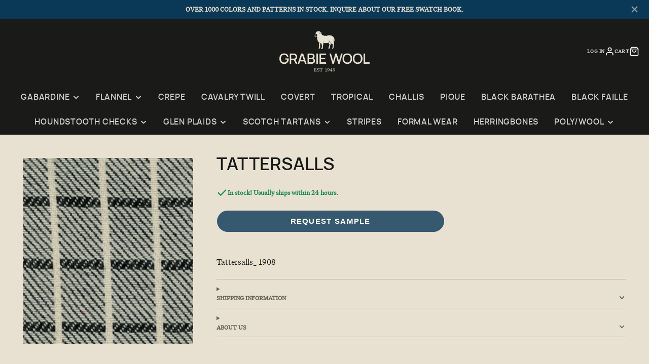

--- FILE ---
content_type: text/css
request_url: https://grabiewool.com/cdn/shop/t/4/assets/carlowseo.css?v=117036954343028605821759417671
body_size: -542
content:
/** Shopify CDN: Minification failed

Line 26:1 Expected "}" to go with "{"

**/
@font-face {
    font-family: 'untitled_serifregular';
    src: url("//grabiewool.com/cdn/shop/t/4/assets/untitledserif-regular-webfont.woff2?v=24344198186878334891655217790") format('woff2'),
         url("//grabiewool.com/cdn/shop/t/4/assets/untitledserif-regular-webfont.woff?v=81515552898997294651655217790") format('woff');
    font-weight: normal;
    font-style: normal;
}
@font-face {
    font-family: 'manropesemibold';
    src: url("//grabiewool.com/cdn/shop/t/4/assets/manrope-semibold-webfont.woff2?v=153047776151013855881655217749") format('woff2'),
         url("//grabiewool.com/cdn/shop/t/4/assets/manrope-semibold-webfont.woff?v=5302109781070855751655217748") format('woff');
    font-weight: normal;
    font-style: normal;

}

img.slidericons {
    max-width: 100%;
.hidden {
  display: none;
}